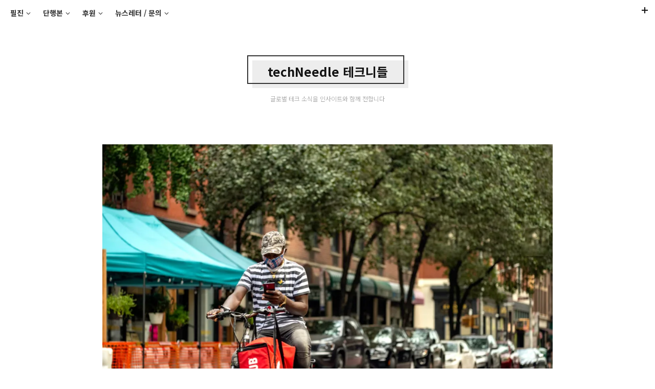

--- FILE ---
content_type: text/html; charset=utf-8
request_url: https://www.google.com/recaptcha/api2/aframe
body_size: 270
content:
<!DOCTYPE HTML><html><head><meta http-equiv="content-type" content="text/html; charset=UTF-8"></head><body><script nonce="TXGKqp-jHKRSpDEtgjjgqw">/** Anti-fraud and anti-abuse applications only. See google.com/recaptcha */ try{var clients={'sodar':'https://pagead2.googlesyndication.com/pagead/sodar?'};window.addEventListener("message",function(a){try{if(a.source===window.parent){var b=JSON.parse(a.data);var c=clients[b['id']];if(c){var d=document.createElement('img');d.src=c+b['params']+'&rc='+(localStorage.getItem("rc::a")?sessionStorage.getItem("rc::b"):"");window.document.body.appendChild(d);sessionStorage.setItem("rc::e",parseInt(sessionStorage.getItem("rc::e")||0)+1);localStorage.setItem("rc::h",'1769661286211');}}}catch(b){}});window.parent.postMessage("_grecaptcha_ready", "*");}catch(b){}</script></body></html>

--- FILE ---
content_type: text/css
request_url: https://techneedle.com/wp-content/themes/jgt-formapro/style.css?ver=6.5.4
body_size: 10935
content:
/*
Theme Name: Forma Pro
Theme URI: https://justgoodthemes.com/themes/forma-pro/
Author: Just Good Themes
Author URI: https://justgoodthemes.com/
Description: Bold WordPress theme for brave people.
Version: 2.0.0
License: GNU General Public License
License URI: http://www.gnu.org/licenses/gpl-2.0.html
Tags: one-column, right-sidebar, grid-layout, custom-background, custom-colors, custom-menu, custom-logo, editor-style, featured-images, footer-widgets, post-formats, theme-options, threaded-comments, translation-ready, blog, e-commerce, portfolio
Text Domain: forma-pro
*/

/**
 * Table of Contents
 * ----------------------------------------------------------------------------
 * 0. Icons
 * 1. Reset
 * 2. General
 * 3. Structure
 * 4. Site Header
 * 5. Content
 *   5.1 Posts and Pages
 *   5.2 Post Formats
 *   5.3 Grid Layout
 *   5.4 Comments
 *   5.5 Post/Paging Navigation
 * 6. Sidebar
 * 7. Site Footer
 * 8. Widgets
 * 9. Plugins
 * 10. Media Queries
*/

/**
 * 0. Icons
 * Font Awesome by Dave Gandy | http://fontawesome.io
 * ----------------------------------------------------------------------------
 */
@font-face {
	font-family: 'fontawesome';
	src:  url('fonts/fontawesome.eot?3kn7gs');
	src:  url('fonts/fontawesome.eot?3kn7gs#iefix') format('embedded-opentype'),
	  url('fonts/fontawesome.ttf?3kn7gs') format('truetype'),
	  url('fonts/fontawesome.woff?3kn7gs') format('woff'),
	  url('fonts/fontawesome.svg?3kn7gs#fontawesome') format('svg');
	font-weight: normal;
	font-style: normal;
}
[class^="fa-"],
[class*=" fa-"],
.primary-menu-header .menu-item-has-children > a:after,
.social-links-menu a:before,
.nav-inside:before {
	font-family: 'fontawesome' !important;
	speak: none;
	font-style: normal;
	font-weight: normal;
	font-variant: normal;
	text-transform: none;
	line-height: 1;
	-webkit-font-smoothing: antialiased;
	-moz-osx-font-smoothing: grayscale;
}
.fa-arrow-left-custom:before,
.nav-previous .nav-inside:before {
	content: "\e900";
}
.fa-arrow-right-custom:before,
.nav-next .nav-inside:before {
	content: "\e901";
}
.fa-bloglovin:before,
.social-links-menu a[href*="bloglovin.com"]:before {
	content: "\e902";
}
.fa-search:before {
	content: "\f002";
}
.fa-rss:before,
.social-links-menu a[href$="/feed/"]:before {
	content: "\f09e";
}
.fa-globe:before {
	content: "\f0ac";
}
.fa-envelope:before,
.social-links-menu a[href^="mailto:"]:before {
	content: "\f0e0";
}
.fa-angle-left:before {
	content: "\f104";
}
.fa-angle-right:before,
.primary-menu-header .sub-menu .menu-item-has-children > a:after {
	content: "\f105";
}
.fa-angle-up:before,
.dropdown-toggle.toggled--on .fa-angle-down:before {
	content: "\f106";
}
.fa-angle-down:before,
.primary-menu-header .menu-item-has-children > a:after {
	content: "\f107";
}
.fa-500px:before,
.social-links-menu a[href*="500px.com"]:before {
	content: "\f26e";
}
.fa-behance:before,
.social-links-menu a[href*="behance.net"]:before {
	content: "\f1b4";
}
.fa-codepen:before,
.social-links-menu a[href*="codepen.io"]:before {
	content: "\f1cb";
}
.fa-deviantart:before,
.social-links-menu a[href*="deviantart.com"]:before {
	content: "\f1bd";
}
.fa-dribbble:before,
.social-links-menu a[href*="dribbble.com"]:before {
	content: "\f17d";
}
.fa-dropbox:before,
.social-links-menu a[href*="dropbox.com"]:before {
	content: "\f16b";
}
.fa-etsy:before,
.social-links-menu a[href*="etsy.com"]:before {
	content: "\f2d7";
}
.fa-facebook-f:before,
.social-links-menu a[href*="facebook.com"]:before {
	content: "\f39e";
}
.fa-flickr:before,
.social-links-menu a[href*="flickr.com"]:before {
	content: "\f16e";
}
.fa-foursquare:before,
.social-links-menu a[href*="foursquare.com"]:before {
	content: "\f180";
}
.fa-github:before,
.social-links-menu a[href*="github.com"]:before {
	content: "\f09b";
}
.fa-gitlab:before,
.social-links-menu a[href*="gitlab.com"]:before {
	content: "\f296";
}
.fa-google-plus-g:before,
.social-links-menu a[href*="plus.google.com"]:before {
	content: "\f0d5";
}
.fa-houzz:before,
.social-links-menu a[href*="houzz.com"]:before {
	content: "\f27c";
}
.fa-instagram:before,
.social-links-menu a[href*="instagram.com"]:before {
	content: "\f16d";
}
.fa-linkedin-in:before,
.social-links-menu a[href*="linkedin.com"]:before {
	content: "\f0e1";
}
.fa-medium-m:before,
.social-links-menu a[href*="medium.com"]:before {
	content: "\f3c7";
}
.fa-mixcloud:before,
.social-links-menu a[href*="mixcloud.com"]:before {
	content: "\f289";
}
.fa-patreon:before,
.social-links-menu a[href*="patreon.com"]:before {
	content: "\f3d9";
}
.fa-pinterest:before,
.social-links-menu a[href*="pinterest.com"]:before {
	content: "\f0d2";
}
.fa-quora:before,
.social-links-menu a[href*="quora.com"]:before {
	content: "\f2c4";
}
.fa-reddit:before,
.social-links-menu a[href*="reddit.com"]:before {
	content: "\f1a1";
}
.fa-slideshare:before,
.social-links-menu a[href*="slideshare.net"]:before {
	content: "\f1e7";
}
.fa-soundcloud:before,
.social-links-menu a[href*="soundcloud.com"]:before {
	content: "\f1be";
}
.fa-spotify:before,
.social-links-menu a[href*="spotify.com"]:before {
	content: "\f1bc";
}
.fa-stack-overflow:before,
.social-links-menu a[href*="stackoverflow.com"]:before {
	content: "\f16c";
}
.fa-tumblr:before,
.social-links-menu a[href*="tumblr.com"]:before {
	content: "\f173";
}
.fa-twitter:before,
.social-links-menu a[href*="twitter.com"]:before {
	content: "\f099";
}
.fa-vimeo-v:before,
.social-links-menu a[href*="vimeo.com"]:before {
	content: "\f27d";
}
.fa-vk:before,
.social-links-menu a[href*="vk.com"]:before {
	content: "\f189";
}
.fa-wordpress:before,
.social-links-menu a[href*="wordpress.com"]:before {
	content: "\f19a";
}
.fa-xing:before,
.social-links-menu a[href*="xing.com"]:before {
	content: "\f168";
}
.fa-yelp:before,
.social-links-menu a[href*="yelp.com"]:before {
	content: "\f1e9";
}
.fa-youtube:before,
.social-links-menu a[href*="youtube.com"]:before {
	content: "\f167";
}

/**
 * 1. Reset
 * ----------------------------------------------------------------------------
 */
html {
	font-size: 100%;
	-ms-text-size-adjust: 100%;
	-webkit-text-size-adjust: 100%;
}

body {
	margin: 0;
}

article,
aside,
details,
figcaption,
figure,
footer,
header,
hgroup,
main,
nav,
section,
summary {
	display: block;
}

summary {
	display: list-item;
}

pre,
code,
kbd,
samp {
	font-family: monospace, monospace;
	font-size: 1em;
}

audio,
canvas,
video {
	display: inline-block;
}

audio:not([controls]) {
	display: none;
	height: 0;
}

[hidden],
template {
	display: none;
}

a {
	background-color: transparent;
	-webkit-text-decoration-skip: objects;
}

a:focus {
	outline: thin dotted;
}

a:active,
a:hover {
	outline: 0;
}

abbr[title] {
	border-bottom: none;
	text-decoration: underline;
	text-decoration: underline dotted;
}

b,
strong {
	font-weight: bold;
}

dfn {
	font-style: italic;
}

small {
	font-size: 80%;
}

sub,
sup {
	font-size: 75%;
	line-height: 0;
	position: relative;
	vertical-align: baseline;
}

sup {
	top: -0.5em;
}

sub {
	bottom: -0.25em;
}

img {
	border: 0;
	vertical-align: middle;
}

svg:not(:root) {
	overflow: hidden;
}

blockquote,
q {
	quotes: none;
}

blockquote:before,
blockquote:after,
q:before,
q:after {
	content: "";
	content: none;
}

form {
	margin: 0;
}

button,
input,
optgroup,
select,
textarea {
	font: inherit;
	margin: 0;
}

button,
input {
	overflow: visible;
}

button,
select {
	text-transform: none;
}

button,
html [type="button"],
[type="reset"],
[type="submit"] {
	-webkit-appearance: button;
	cursor: pointer;
}

button[disabled],
html input[disabled] {
	cursor: default;
}

button::-moz-focus-inner,
input::-moz-focus-inner {
	border: 0;
	padding: 0;
}

[type="checkbox"],
[type="radio"] {
	box-sizing: border-box;
	padding: 0;
}

[type="number"]::-webkit-inner-spin-button,
[type="number"]::-webkit-outer-spin-button {
	height: auto;
}

[type="text"],
[type="email"],
[type="url"],
[type="password"],
[type="search"],
textarea {
	-webkit-appearance: none;
}

[type="search"] {
	-webkit-appearance: textfield;
	outline-offset: -2px;
}

[type="search"]::-webkit-search-cancel-button,
[type="search"]::-webkit-search-decoration {
	-webkit-appearance: none;
}

::-webkit-file-upload-button {
	-webkit-appearance: button;
	font: inherit;
}

textarea {
	overflow: auto;
}

optgroup {
	font-weight: bold;
}

table {
	border-collapse: collapse;
	border-spacing: 0;
}

/**
 * 2. General
 * ----------------------------------------------------------------------------
 */
html,
button,
input,
select,
textarea {
	font-family: "Helvetica Neue",Helvetica,Arial,sans-serif;
}

body {
	background-color: #fff;
	color: #333;
	line-height: 1.75;
	overflow-x: hidden;
}

h1,
h2,
h3,
h4,
h5,
h6 {
	color: #111;
	font-weight: bold;
	line-height: 1.25;
	text-rendering: optimizeLegibility;
}

h1 {
	font-size: 36px;
	font-size: 2.25rem;
	margin: 0.83333em 0 0.5em;
}

h2 {
	font-size: 30px;
	font-size: 1.875rem;
	margin: 1em 0 0.6em;
}

h3 {
	font-size: 24px;
	font-size: 1.5rem;
	margin: 1.25em 0 0.75em;
}

h4 {
	font-size: 20px;
	font-size: 1.25rem;
	margin: 1.5em 0 0.9em;
}

h5 {
	font-size: 18px;
	font-size: 1.125rem;
	margin: 1.66667em 0 1em;
}

h6 {
	font-size: 16px;
	font-size: 1rem;
	margin: 1.875em 0 1.125em;
}

h1:first-child,
h2:first-child,
h3:first-child,
h4:first-child,
h5:first-child,
h6:first-child {
	margin-top: 0;
}

p {
	margin: 0 0 1.5em;
}

address {
	font-style: italic;
	margin: 0 0 1.5em;
}

mark,
ins {
	background-color: #f1f1f1;
	color: #111;
	padding: 0 3px;
	text-decoration: none;
}

pre {
	background-color: #f1f1f1;
	color: #111;
	font-size: 14px;
	font-size: 0.875rem;
	line-height: 1.5;
	margin: 0 0 1.71428em;
	overflow: auto;
	padding: 1.71428em;
	white-space: pre;
}

blockquote {
	border: 2px solid #333;
	color: #111;
	font-size: 24px;
	font-size: 1.5rem;
	font-weight: bold;
	line-height: 1.33333;
	margin: 1.25em 15px 1.875em 0;
	padding: 1.875em 30px 1.25em 45px;
	position: relative;
	text-align: center;
}

blockquote:before {
	background-color: currentColor;
	border-bottom: 2px solid currentColor;
	border-right: 2px solid currentColor;
	color: #00ffff;
	content: "";
	height: 100%;
	left: 15px;
	position: absolute;
	top: 15px;
	width: 100%;
	z-index: -1;
}

blockquote p {
	margin-bottom: 0.5em;
}

blockquote > :last-child {
	margin-bottom: 0;
}

blockquote small,
blockquote cite {
	display: block;
	font-family: "Courier New",Courier,"Lucida Sans Typewriter","Lucida Typewriter",monospace;
	font-size: 14px;
	font-size: 0.875rem;
	font-style: normal;
	font-weight: normal;
	margin-top: 0.75em;
}

.quote-container blockquote {
	border: 0;
	margin: 0 0 1em;
	padding: 0;
}

.widget blockquote {
	border: 0;
	color: #fff;
	font-size: 16px;
	font-size: 1rem;
	line-height: 1.5;
	margin: 0 0 1.5em;
	padding: 0;
	text-align: left;
}

.quote-container blockquote:before,
.widget blockquote:before {
	display: none;
}

dl,
dd {
	margin: 0 0 1.5em;
}

dt {
	font-weight: bold;
}

ul,
ol {
	margin: 0 0 1.5em;
	padding: 0 0 0 24px;
}

ul {
	list-style: disc;
}

ol {
	list-style: decimal;
}

li > ul,
li > ol {
	margin-bottom: 0;
}

table {
	border-bottom: 1px solid #f1f1f1;
	line-height: 1.5;
	margin: 0 0 1.5em;
	text-align: left;
	width: 100%;
}

caption {
	color: #999;
	font-family: "Courier New",Courier,"Lucida Sans Typewriter","Lucida Typewriter",monospace;
	font-size: 12px;
	font-size: 0.75rem;
	font-style: normal;
	font-weight: normal;
	line-height: 1.5;
	margin-bottom: 1em;
	text-align: center;
}

th,
td {
	border-top: 1px solid #f1f1f1;
	padding: 8px 10px;
}

th {
	color: #111;
	font-weight: bold;
}

hr {
	background-color: #f1f1f1;
	border: 0;
	height: 1px;
	margin: 1.875em 0;
	position: relative;
}

/* Links */
a {
	border-bottom: 1px solid #00ffff;
	color: #333;
	text-decoration: none;
	-webkit-transition: border .3s, color .3s;
	transition: border .3s, color .3s;
}

a:hover {
	border-color: currentColor;
}

a[href$=".jpg"],
a[href$=".jpeg"],
a[href$=".png"],
a[href$=".gif"],
a[href$=".bmp"],
a[href*="attachment"],
a[rel*="attachment"],
.wp-caption > a,
.mejs-volume-slider,
.mejs-horizontal-volume-slider,
.wp-playlist-caption,
.custom-logo-link,
.author-links a,
.jgt-social-links a {
	border: 0;
}

.entry-title a,
.share-links a,
.primary-menu-header a,
.social-links-menu a {
	border: 0;
	color: inherit;
}

.author-title a,
.comments-title a {
	color: inherit;
}

blockquote a,
.entry-meta a,
.entry-footer a,
.comment-author .url,
.comment-meta a,
#cancel-comment-reply-link,
.logged-in-as a,
.site-info a {
	border-color: transparent;
	color: inherit;
}

.content-sidebar .widget a,
.content-sidebar .jgt-social-links a:hover {
	color: #fff;
}

.navigation a,
.page-links a,
.widget_archive a,
.widget_categories a,
.widget_pages a,
.widget_meta a,
.widget_recent_entries a,
.widget_recent_comments a,
.widget_rss a,
.widget_nav_menu a {
	border-color: transparent;
}

.primary-menu-header .menu-item:hover > a,
.primary-menu-header .current-menu-item > a,
.primary-menu-header .current-menu-ancestor > a,
.author-links a:hover,
.share-links a:hover,
.social-links-menu a:hover,
.content-sidebar .jgt-social-links a,
.jgt-social-links a:hover {
	color: #999;
}

.content-sidebar .current-menu-item > a,
.content-sidebar .current-menu-ancestor > a,
.entry-meta a:hover,
.entry-footer a:hover,
.comment-author .url:hover,
.comment-meta a:hover,
.navigation a:hover,
.page-links a:hover,
#cancel-comment-reply-link:hover,
.logged-in-as a:hover,
.widget_archive a:hover,
.widget_categories a:hover,
.widget_pages a:hover,
.widget_meta a:hover,
.widget_recent_entries a:hover,
.widget_recent_comments a:hover,
.widget_rss a:hover,
.widget_nav_menu a:hover,
.site-info a:hover {
	border-color: #00ffff;
}

/* Form fields */
form p {
	margin-bottom: 1.25em;
}

label {
	color: #111;
	display: block;
	font-size: 14px;
	font-size: 0.875rem;
	font-weight: bold;
	margin-bottom: 3px;
}

[type="checkbox"] + label,
[type="checkbox"] + span[class*="label"] {
	display: inline-block;
	margin-left: 10px;
}

button,
input,
select,
textarea {
	box-sizing: border-box;
	border: 2px solid currentColor;
	border-radius: 0;
	color: #333;
	display: inline-block;
	font-size: 16px;
	font-size: 1rem;
	font-weight: normal;
	line-height: 1.5;
	max-width: 100%;
	padding: 8px 10px;
	vertical-align: baseline;
}

input[type="text"]:focus,
input[type="email"]:focus,
input[type="url"]:focus,
input[type="password"]:focus,
input[type="search"]:focus,
textarea:focus {
	outline: 0;
}

button,
input[type="submit"],
input[type="button"],
input[type="reset"] {
	background-color: #00ffff;
	border: 0;
	color: #111;
	font-size: 14px;
	font-size: 0.875rem;
	font-weight: bold;
	height: 40px;
	padding: 5px 30px;
	-webkit-transition: .3s;
	transition: .3s;
}

button:hover,
button:focus,
button:active,
input[type="submit"]:hover,
input[type="submit"]:focus,
input[type="submit"]:active,
input[type="button"]:hover,
input[type="button"]:focus,
input[type="button"]:active,
input[type="reset"]:hover,
input[type="reset"]:focus,
input[type="reset"]:active {
	background-color: #111;
	color: #00ffff;
	outline: 0;
}

.post-password-form input[type="password"] {
	display: block;
	margin-bottom: 1.25em;
	margin-top: 3px;
	width: 100%;
}

.comment-form label,
.widget label {
	color: #999;
}

.comment-form input[type="text"],
.comment-form input[type="email"],
.comment-form input[type="url"],
.comment-form textarea {
	border: 0;
	display: block;
	width: 100%;
}

.comment-form .submit {
	border: 2px solid #00ffff;
}

.widget input[type="text"],
.widget input[type="email"],
.widget input[type="url"],
.widget input[type="password"],
.widget input[type="search"],
.widget select,
.widget textarea {
	display: block;
	padding: 6px 10px;
	width: 100%;
}

.widget button,
.widget input[type="submit"],
.widget input[type="button"],
.widget input[type="reset"] {
	font-size: 12px;
	height: 36px;
	padding-left: 15px;
	padding-right: 15px;
}

.content-sidebar input[type="text"],
.content-sidebar input[type="email"],
.content-sidebar input[type="url"],
.content-sidebar input[type="password"],
.content-sidebar input[type="search"],
.content-sidebar select,
.content-sidebar textarea {
	border: 0;
}

.content-sidebar button,
.content-sidebar input[type="submit"],
.content-sidebar input[type="button"],
.content-sidebar input[type="reset"] {
	border: 2px solid #00ffff;
}

.search-field {
	margin-bottom: 1.25em;
	width: 100%;
}

.site-search .search-field {
	background-color: transparent;
	border-color: #333;
	border-width: 0 0 2px 0;
	color: #fff;
	font-size: 30px;
	font-size: 1.875rem;
	font-weight: bold;
	margin-bottom: 0.5em;
	padding: 15px 0;
}

/* Placeholder text color */
::-webkit-input-placeholder {
	color: #999;
}

:-moz-placeholder {
	color: #999;
}

::-moz-placeholder {
	color: #999;
	opacity: 1;
}

:-ms-input-placeholder {
	color: #999;
}

.site-search ::-webkit-input-placeholder {
	color: #fff;
}

.site-search :-moz-placeholder {
	color: #fff;
}

.site-search ::-moz-placeholder {
	color: #fff;
	opacity: 1;
}

.site-search :-ms-input-placeholder {
	color: #fff;
}

/* Videos, audios and embeds */
embed,
iframe,
object,
video {
	max-width: 100%;
}

.entry-content .fluid-width-video-wrapper,
.entry-content .mejs-container {
	margin: 0 0 1.5em;
}

.entry-content .wp-playlist,
.entry-content .wp-playlist-item {
	border-color: #f1f1f1;
}

/* Images */
img {
	height: auto;
	max-width: 100%;
}

figure {
	margin: 0 0 1.5em;
}

/* Captions */
.wp-caption {
	margin-bottom: 1.5em;
	max-width: 100%;
	position: relative;
}

.wp-caption img[class*="wp-image-"] {
	display: block;
	margin: 0;
}

.wp-caption-text,
.entry-attachment .entry-caption {
	color: #999;
	font-family: "Courier New",Courier,"Lucida Sans Typewriter","Lucida Typewriter",monospace;
	font-size: 12px;
	font-size: 0.75rem;
	font-style: normal;
	font-weight: normal;
	line-height: 1.5;
	margin-bottom: 1em;
	padding-top: 1em;
	text-align: center;
}

/* Alignments */
.wp-caption.alignleft,
img.alignleft,
.widget_jgt_image .align-left {
	float: left;
	margin: 0.375em 30px 0.75em 0;
}

.wp-caption.alignright,
img.alignright,
.widget_jgt_image .align-right {
	float: right;
	margin: 0.375em 0 0.75em 30px;
}

.aligncenter {
	clear: both;
	display: block;
	margin: 0 auto 1.5em;
}

.widget_jgt_image .align-center {
	clear: both;
	margin: 0 auto 1.5em;
	text-align: center;
}

/* Galleries */
.gallery {
	margin: 0 -5px 1.5em;
}

.gallery-item {
	box-sizing: border-box;
	display: inline-block;
	padding: 5px;
	text-align: center;
	vertical-align: top;
	width: 100%;
}

.gallery-columns-2 .gallery-item {
	max-width: 50%;
}

.gallery-columns-3 .gallery-item {
	max-width: 33.33%;
}

.gallery-columns-4 .gallery-item {
	max-width: 25%;
}

.gallery-columns-5 .gallery-item {
	max-width: 20%;
}

.gallery-columns-6 .gallery-item {
	max-width: 16.66%;
}

.gallery-columns-7 .gallery-item {
	max-width: 14.28%;
}

.gallery-columns-8 .gallery-item {
	max-width: 12.5%;
}

.gallery-columns-9 .gallery-item {
	max-width: 11.11%;
}

.gallery-columns-6 .gallery-caption,
.gallery-columns-7 .gallery-caption,
.gallery-columns-8 .gallery-caption,
.gallery-columns-9 .gallery-caption {
	display: none;
}

/* Avatars */
.avatar-container {
	height: 80px;
	position: relative;
	width: 80px;
	z-index: 1;
}

.avatar-container:before {
	background-color: #00ffff;
	content: "";
	height: 100%;
	left: 8px;
	position: absolute;
	top: 8px;
	width: 100%;
	z-index: -1;
}

.no-avatars .avatar-container {
	display: none;
}

/* Buttons */
a.button,
a.forma-button,
.more-link {
	background-color: transparent;
	border: 2px solid #333;
	color: #111;
	display: inline-block;
	font-size: 14px;
	font-size: 0.875rem;
	font-weight: bold;
	line-height: 1.5;
	padding: 8px 30px;
	position: relative;
}

a.button:before,
a.forma-button:before,
.more-link:before {
	background-color: currentColor;
	border: 2px solid currentColor;
	color: #00ffff;
	content: "";
	height: 100%;
	left: 5px;
	position: absolute;
	top: 5px;
	-webkit-transition: .3s;
	transition: .3s;
	width: 100%;
	z-index: -1;
}

a.button:hover:before,
a.button:focus:before,
a.forma-button:hover:before,
a.forma-button:focus:before,
.more-link:hover:before,
.more-link:focus:before {
	left: -2px;
	top: -2px;
}

/* Intro text */
.intro {
	color: #111;
	font-size: 20px;
	font-size: 1.25rem;
	line-height: 1.5;
	margin-bottom: 1.2em;
}

/* Text meant only for screen readers */
.screen-reader-text,
.widget_mc4wp_form_widget label {
	border: 0 none;
	clip: rect(1px, 1px, 1px, 1px);
	height: 1px;
	overflow: hidden;
	padding: 0;
	position: absolute !important;
	width: 1px;
}

/* Grid */
.grid-layout .post-wrapper,
.related-columns,
.footer-columns {
	margin-left: -30px;
}

.grid-layout .hentry,
.related-item,
.footer-columns .widget-area {
	box-sizing: border-box;
	float: left;
	padding-left: 30px;
}

.footer-columns .widget-area:nth-child(1):nth-last-child(1) {
	width: 100%;
}

.grid-layout .hentry,
.footer-columns .widget-area:nth-child(1):nth-last-child(2),
.footer-columns .widget-area:nth-child(2):nth-last-child(1) {
	width: 50%;
}

.related-item,
.footer-columns .widget-area:nth-child(1):nth-last-child(3),
.footer-columns .widget-area:nth-child(2):nth-last-child(2),
.footer-columns .widget-area:nth-child(3):nth-last-child(1) {
	width: 33.333%
}

/* Clearing floats */
.inner:after,
.post-wrapper:after,
.post-inside:after,
.entry-content:after,
.nav-links:after,
.related-columns:after,
.footer-columns:after,
.widget_archive li:after,
.widget_categories li:after,
.widget_jgt_image:after {
	clear: both;
}

.inner:before,
.inner:after,
.post-wrapper:before,
.post-wrapper:after,
.post-inside:before,
.post-inside:after,
.entry-content:before,
.entry-content:after,
.nav-links:before,
.nav-links:after,
.related-columns:before,
.related-columns:after,
.footer-columns:before,
.footer-columns:after,
.widget_archive li:before,
.widget_archive li:after,
.widget_categories li:before,
.widget_categories li:after,
.widget_jgt_image:before,
.widget_jgt_image:after {
	content: "";
	display: table;
}

/* Custom icons */
.icon-plus {
	height: 24px;
	position: absolute;
	left: 50%;
	margin-left: -12px;
	margin-top: -12px;
	top: 50%;
	width: 24px;
}

.icon-plus:before,
.icon-plus:after {
	background-color: #111;
	content: "";
	left: 50%;
	position: absolute;
	top: 50%;
}

.icon-plus:before {
	height: 2px;
	margin-left: -6px;
	margin-top: -1px;
	width: 12px;
}

.icon-plus:after {
	height: 12px;
	margin-left: -1px;
	margin-top: -6px;
	width: 2px;
}

#hide-sidebar .icon-plus,
#hide-search .icon-plus {
	-webkit-transform: rotate(45deg);
	transform: rotate(45deg);
}

/* Slick Carousel */
.slick-slider{position:relative;display:block;box-sizing:border-box;-webkit-user-select:none;-moz-user-select:none;-ms-user-select:none;user-select:none;-webkit-touch-callout:none;-khtml-user-select:none;-ms-touch-action:pan-y;touch-action:pan-y;-webkit-tap-highlight-color:transparent}
.slick-list{position:relative;display:block;overflow:hidden;margin:0;padding:0}
.slick-list:focus,.slick-slide:focus{outline:none}
.slick-list.dragging{cursor:pointer;cursor:hand}
.slick-slider .slick-track,.slick-slider .slick-list{-webkit-transform:translate3d(0, 0, 0);-moz-transform:translate3d(0, 0, 0);-ms-transform:translate3d(0, 0, 0);-o-transform:translate3d(0, 0, 0);transform:translate3d(0, 0, 0)}
.slick-track{position:relative;top:0;left:0;display:block}
.slick-track:before,.slick-track:after{display:table;content:''}
.slick-track:after{clear:both}
.slick-loading .slick-track{visibility:hidden}
.slick-slide{display:none;float:left;height:100%;min-height:1px}
[dir='rtl'] .slick-slide{float:right}
.slick-slide img{display:block}
.slick-slide.slick-loading img{display:none}
.slick-slide.dragging img{pointer-events:none}
.slick-initialized .slick-slide{display:block}
.slick-loading .slick-slide{visibility:hidden}
.slick-vertical .slick-slide{display:block;height:auto;border:1px solid transparent}
.slick-arrow.slick-hidden{display:none}

.slider-caption {
	background-color: rgba(255,255,255,0.9);
	color: #999;
	font-family: "Courier New",Courier,"Lucida Sans Typewriter","Lucida Typewriter",monospace;
	font-size: 12px;
	font-size: 0.75rem;
	line-height: 1.5;
	left: 15px;
	max-width: 300px;
	padding: 1em;
	position: absolute;
	text-align: left;
	top: 15px;
}

.slick-slider .slick-arrow {
	background-color: #fff;
	border: 2px solid #333;
	bottom: 15px;
	color: #111;
	font-size: 21px;
	letter-spacing: normal;
	line-height: 2.4;
	height: 50px;
	padding: 0;
	position: absolute;
	width: 56px;
	z-index: 1;
}

.slick-next {
	right: 15px;
}

.slick-prev {
	right: 69px;
}

.grid-layout .slider-caption {
	left: 0;
	top: 0;
}

.grid-layout .slick-next {
	bottom: -2px;
	right: -2px;
}

.grid-layout .slick-prev {
	bottom: -2px;
	right: 52px;
}

/**
 * 3. Structure
 * ----------------------------------------------------------------------------
 */
.site-branding,
.site-content,
.site-footer {
	padding-left: 6%;
	padding-right: 6%;
}

.inner {
	margin-left: auto;
	margin-right: auto;
	max-width: 960px;
}

.site-content {
	padding-bottom: 2.5em;
}

.site-branding .inner,
.entry-header,
.entry-content,
.entry-footer,
.author-box,
.page-header,
.page-content,
.post-navigation .nav-links,
.comments-area,
.wp-caption-text {
	margin-left: auto;
	margin-right: auto;
	max-width: 740px;
}

/**
 * 4. Site Header
 * ----------------------------------------------------------------------------
 */
.site-header {
	position: relative;
}

.fixed-nav .site-header {
	padding-top: 42px;
}

#site-navigation {
	display: none;
	padding: 0 10px;
}

.fixed-nav #site-navigation {
	box-sizing: border-box;
	position: fixed;
	top: 0;
	width: 100%;
	z-index: 996;
}

.fixed-nav.admin-bar #site-navigation {
	top: 32px;
}

.show-sidebar + #site-navigation,
.show-search + #site-navigation {
	padding-right: 50px;
}

.primary-menu-header {
	list-style: none;
	margin: 0;
	padding: 0;
}

.primary-menu-header .menu-item {
	color: #333;
	display: inline-block;
	padding: 0.625em 10px;
	position: relative;
}

.primary-menu-header a {
	display: inline-block;
	font-size: 14px;
	font-size: 0.875rem;
	font-weight: bold;
	line-height: 1.5;
}

.primary-menu-header .menu-item-has-children > a {
	padding-right: 14px;
	position: relative;
}

.primary-menu-header .menu-item-has-children > a:after {
	position: absolute;
	right: 0;
	top: 50%;
	-webkit-transform: translateY(-50%);
	transform: translateY(-50%);
}

.primary-menu-header .sub-menu {
	background-color: #111;
	font-weight: normal;
	left: -5px;
	list-style: none;
	margin: 5px 0 0;
	opacity: 0;
	padding: 0.75em 0;
	position: absolute;
	text-align: left;
	top: 100%;
	-webkit-transition: margin .3s, opacity .2s, visibility 0s .2s;
	transition: margin .3s, opacity .2s, visibility 0s .2s;
	visibility: hidden;
	width: 180px;
	z-index: 99;
}

.primary-menu-header .sub-menu .sub-menu {
	left: 100%;
	top: -0.75em;
}

.primary-menu-header .menu-item:hover > .sub-menu {
	margin: 0;
	opacity: 1;
	-webkit-transition: margin .3s, opacity .2s;
	transition: margin .3s, opacity .2s;
	visibility: visible;
}

.primary-menu-header .sub-menu .menu-item {
	color: #fff;
	display: block;
	padding: 0.45em 15px;
}

.primary-menu-header .sub-menu a {
	display: block;
}

.site-branding {
	padding-bottom: 5em;
	padding-top: 3.75em;
	text-align: center;
}

.site-title {
	font-family: "Helvetica Neue",Helvetica,Arial,sans-serif;
	font-size: 24px;
	font-size: 1.5rem;
	font-weight: bold;
	line-height: 1;
	margin: 0 8px 0 0;
	position: relative;
	z-index: 1;
}

.site-title a {
	border: 2px solid #333;
	color: #111;
	display: inline-block;
	padding: 18px 30px 10px 38px;
	position: relative;
	-webkit-transition: padding .3s;
	transition: padding .3s;
}

.site-title a:before {
	background-color: currentColor;
	border-bottom: 2px solid currentColor;
	border-right: 2px solid currentColor;
	color: #00ffff;
	content: "";
	height: 100%;
	left: 8px;
	position: absolute;
	top: 8px;
	-webkit-transition: .3s;
	transition: .3s;
	width: 100%;
	z-index: -1;
}

.site-title a:hover {
	padding: 14px 34px;
}

.site-title a:hover:before {
	left: 0;
	top: 0;
}

.site-description {
	color: #999;
	font-family: "Courier New",Courier,"Lucida Sans Typewriter","Lucida Typewriter",monospace;
	font-size: 12px;
	font-size: 0.75rem;
	line-height: 1.5;
	margin-bottom: 0;
	margin-top: 20px;
}

.custom-logo-link + .site-title,
.custom-logo-link + .screen-reader-text + .site-description {
	margin-top: 10px;
}

/**
 * 5. Content
 * 5.1 Posts and Pages
 * ----------------------------------------------------------------------------
 */
.sticky {}

.hentry {
	margin-bottom: 1.875em;
}

.page-content {
	margin-bottom: 3.75em;
}

.entry-header {
	margin-top: 3.6em;
	margin-bottom: 1.875em;
	text-align: center;
}

.entry-title {
	font-size: 36px;
	font-size: 2.25rem;
	margin-bottom: 0.33333em;
	margin-top: 0;
}

.entry-meta,
.entry-footer {
	color: #999;
	font-family: "Courier New",Courier,"Lucida Sans Typewriter","Lucida Typewriter",monospace;
	font-size: 14px;
	font-size: 0.875rem;
	line-height: 1.5;
}

.entry-footer {
	margin-bottom: 2.14285em;
	text-align: center;
}

.single .entry-footer {
	margin-top: 1.28571em;
}

.updated:not(.published) {
	display: none;
}

.meta-before {
	color: #333;
}

.entry-meta > span:not(:first-child):before,
.cat-links + .tag-links:before {
	content: "\00a0\002f\00a0";
}

.share-links {
	color: #333;
	margin-bottom: 1.28571em;
}

.share-links a {
	display: inline-block;
	font-size: 14px;
	line-height: 1.5;
	margin-right: 5px;
	padding: 3px 5px;
}

.entry-content > :last-child {
	margin-bottom: 1.875em;
}

.read-more {
	clear: both;
	display: block;
	margin-top: 1.875em;
	text-align: center;
}

/* Featured post, video, gallery */
.post-thumbnail,
.post-gallery,
.post-video {
	margin-bottom: 1.875em;
	text-align: center;
}

a.post-thumbnail {
	border: 0;
	display: block;
	position: relative;
}

a.post-thumbnail:before {
	color: #111;
	content: "...";
	font-family: "Helvetica Neue",Helvetica,Arial,sans-serif;
	font-size: 48px;
	left: 50%;
	letter-spacing: -0.2em;
	line-height: 1;
	margin-left: 10px;
	opacity: 0;
	position: absolute;
	top: 50%;
	-webkit-transform: translate(-50%, -50%);
	transform: translate(-50%, -50%);
	-webkit-transition: .3s ease-out;
	transition: .3s ease-out;
	visibility: hidden;
	z-index: 1;
}

a.post-thumbnail:hover:before {
	letter-spacing: 0.2em;
	opacity: 1;
	visibility: visible;
}

a.post-thumbnail .wp-post-image {
	-webkit-transition: opacity .3s ease-out;
	transition: opacity .3s ease-out;
}

a.post-thumbnail:hover .wp-post-image {
	opacity: .3;
}

.post-gallery {
	opacity: 0;
	position: relative;
	-webkit-transition: opacity .3s;
	transition: opacity .3s;
}

.post-gallery.slick-initialized {
	opacity: 1;
}

.post-gallery .post-gallery-item {
	display: none;
}

.post-gallery .post-gallery-item:first-child,
.post-gallery.slick-initialized .post-gallery-item {
	display: block;
}

/* Author box */
.single .author-box {
	margin-bottom: 1.875em;
	margin-top: 2.8125em;
}

.author-info {
	border: 2px solid #333;
	padding: 1.875em;
	position: relative;
}

.author-info .avatar-container {
	left: 30px;
	position: absolute;
	top: 30px;
}

.author-details {
	min-height: 90px;
	padding-left: 110px;
}

.no-avatars .author-details {
	padding-left: 0;
}

.author-title {
	font-size: 18px;
	font-size: 1.125rem;
	margin: 0;
}

.author-description {
	font-size: 14px;
	font-size: 0.875rem;
	margin-bottom: 0;
	margin-top: 0.625em;
}

.author-links {
	margin-top: 0.625em;
}

.author-links a {
	display: inline-block;
	font-size: 14px;
	line-height: 1.5;
	margin-right: 5px;
	padding: 3px 5px;
}

/* Related posts */
.related-posts,
.related-item {
	margin-bottom: 1.875em;
}

.related-posts-title {
	font-size: 20px;
	font-size: 1.25rem;
	margin: 0 0 1.5em;
	text-align: center;
}

.related-link {
	border: 2px solid #333;
	display: block;
	-webkit-transition: .3s;
	transition: .3s;
}

.related-link.has-thumb {
	padding-top: 66%;
	position: relative;
}

.related-posts .related-thumb {
	background-position: center center;
	background-repeat: no-repeat;
	background-size: cover;
	border-bottom: 2px solid #333;
	padding-top: 66%;
	position: absolute;
	right: 0;
	top: 0;
	-webkit-transition: .3s;
	transition: .3s;
	width: 100%;
}

.related-title {
	font-size: 16px;
	font-size: 1rem;
	margin: 0 0 0.5em;
	padding: 6% 6% 0;
	-webkit-transition: .3s;
	transition: .3s;
}

.related-date {
	display: block;
	color: #999;
	font-family: "Courier New",Courier,"Lucida Sans Typewriter","Lucida Typewriter",monospace;
	font-size: 12px;
	font-size: 0.75em;
	line-height: 1.5;
	padding: 0 6% 6%;
}

.related-link:hover {
	background-color: #111;
	border-color: #111;
	color: #fff
}

.related-link:hover .related-title {
	color: #fff;
}

.related-link:hover .related-thumb {
	border-color: #111;
}

/* Archives, search results */
.page-header {
	margin-bottom: 3.75em;
}

.page-title {
	color: #999;
	font-size: 20px;
	font-size: 1.25rem;
	margin: 0 0 1.5em;
	text-align: center;
}

.page-title .highlight {
	color: #333;
}

.page-description {
	color: #999;
	font-size: 14px;
	font-size: 0.875rem;
	line-height: 1.5;
	text-align: center;
}

/* 404, no results */
.not-found .page-header {
	margin-bottom: 2.5em;
}

.not-found .page-title {
	color: #111;
	font-size: 40px;
	font-size: 2.5rem;
	margin: 0;
}

.not-found .page-content {
	font-size: 18px;
	font-size: 1.125rem;
}

/* Featured posts */
.featured-posts {
	margin: 0 auto 3.75em;
	max-width: 1180px;
}

.slider-loading {
	background-color: #fff;
	background-image: url(images/ajax-loader.gif);
	background-position: center center;
	background-repeat: no-repeat;
	height: 630px;
}

.featured-slider {
	display: none;
}

.featured-slider .slick-slide {
	height: 630px;
	position: relative;
}

.featured-slider .slide-inner {
	border: 2px solid #333;
	bottom: 0;
	left: 0;
	position: absolute;
	right: 0;
	top: 0;
}

.featured-slider .slide-bg {
	background-position: center center;
	background-repeat: no-repeat;
	background-size: cover;
	height: 100%;
	left: 0;
	position: absolute;
	top: 0;
	width: 100%;
}

.featured-slider .slide-overlay {
	background-color: #fff;
	border: 2px solid #333;
	bottom: 0;
	box-sizing: border-box;
	left: 3%;
	margin-bottom: 3%;
	padding: 2.5em 24px;
	position: absolute;
	width: 590px;
}

#featured-slider .entry-title {
	font-size: 40px;
	font-size: 2.5rem;
}

.featured-slider .slick-arrow {
	top: -50px;
}

.featured-slider .featured-prev {
	left: -2px;
}

.featured-slider .featured-next {
	left: 52px;
}

/**
 * 5.2 Post Formats
 * ----------------------------------------------------------------------------
 */
.format-link .entry-title {
	background-color: #00ffff;
	font-size: 30px;
	font-size: 1.875rem;
	margin-bottom: 0.4em;
	padding: 1em;
}

.entry-title .fa-arrow-right-custom {
	display: inline-block;
	font-size: 21px;
}

.format-quote .quote-container {
	border: 2px solid #333;
	margin-right: 15px;
	margin-bottom: 2.8125em;
	padding: 2.8125em 30px 1.5em 45px;
	position: relative;
}

.quote-container:before {
	background-color: currentColor;
	border-bottom: 2px solid currentColor;
	border-right: 2px solid currentColor;
	color: #00ffff;
	content: "";
	height: 100%;
	left: 15px;
	position: absolute;
	top: 15px;
	width: 100%;
	z-index: -1;
}

.quote-link {
	border: 0;
	display: block;
	height: 30px;
	margin: 0 auto;
	width: 30px;
}

.quote-link:focus {
	outline: 0;
}

.quote-link-icon {
	color: #111;
	display: block;
	font: bold 44px/1 "Helvetica Neue",Helvetica,Arial,sans-serif;
	height: 30px;
	text-align: center;
	width: 30px;
}

/**
 * 5.3 Grid Layout
 * ----------------------------------------------------------------------------
 */
.grid-layout .featured-posts,
.grid-layout .post-wrapper,
.grid-layout .hentry {
	margin-bottom: 30px;
}

.grid-layout .post-inside {
	border: 2px solid #333;
	opacity: 0;
	padding-bottom: 0.625em;
	-webkit-transition: opacity .3s ease-in-out;
	transition: opacity .3s ease-in-out;
}

.grid-layout .post-inside.is--visible {
	opacity: 1;
}

.grid-layout .entry-header,
.grid-layout .entry-content,
.grid-layout .entry-footer,
.grid-layout .format-link .entry-meta {
	padding-left: 30px;
	padding-right: 30px;
}

.grid-layout .format-link .entry-header,
.grid-layout .format-quote .entry-content {
	padding: 0;
}

.grid-layout .post-thumbnail,
.grid-layout .post-gallery,
.grid-layout .post-video {
	border-bottom: 2px solid #333;
	margin-bottom: 0;
}

.grid-layout .entry-header {
	margin-bottom: 1.5em;
	padding-top: 1.875em;
}

.grid-layout .entry-title {
	font-size: 24px;
	font-size: 1.5rem;
}

.grid-layout .hentry .entry-meta,
.grid-layout .entry-footer {
	font-size: 12px;
	font-size: 0.75rem;
}

.grid-layout .format-link .post-inside {
	border-color: #00ffff;
}

.grid-layout .format-quote .post-inside {
	border: 0;
	padding-bottom: 0;
}

.grid-layout .quote-container {
	margin-bottom: 15px;
}

/**
 * 5.4 Comments
 * ----------------------------------------------------------------------------
 */
.comments-area {
	margin-bottom: 3.75em;
}

.comments-title {
	font-size: 20px;
	font-size: 1.25rem;
	margin: 0 0 1.5em;
	text-align: center;
}

.comment-list {
	font-size: 14px;
	font-size: 0.875rem;
	list-style: none;
	margin-bottom: 2.75em;
	padding-left: 0;
}

.comment-list .children {
	list-style: none;
	padding-left: 45px;
}

.depth-3 .children {
	padding-left: 0;
}

.comment-body {
	margin-bottom: 2.5em;
	padding-left: 90px;
	position: relative;
}

.no-avatars .comment-body,
.pingback .comment-body {
	padding-left: 0;
}

.comment-author .avatar-container {
	height: 60px;
	left: 0;
	position: absolute;
	top: 0;
	width: 60px;
}

.comment-author .avatar-container:before {
	left: 6px;
	top: 6px;
}

.comment-author {
	font-size: 16px;
	font-size: 1rem;
	line-height: 1.2;
	margin-bottom: 0.5em;
}

.comment-author .fn {
	color: #111;
	display: inline-block;
	vertical-align: middle;
}

.bypostauthor .author-badge {
	background-color: #00ffff;
	color: #111;
	display: inline-block;
	font-size: 10px;
	letter-spacing: 0.1em;
	line-height: 1.5;
	margin-left: 5px;
	padding: 1px 5px;
	text-transform: uppercase;
	vertical-align: middle;
}

.comment-awaiting-moderation {
	color: #999;
	font-style: italic;
	margin-bottom: 0.75em;
}

.comment-meta {
	color: #999;
	font-family: "Courier New",Courier,"Lucida Sans Typewriter","Lucida Typewriter",monospace;
	font-size: 12px;
	font-size: 0.75rem;
	line-height: 1.5;
}

.comment-meta .comment-reply-link {
	color: #333;
}

.comment-content > :last-child {
	margin-bottom: 1em;
}

.comment-respond {
	background-color: #111;
	font-size: 16px;
	font-size: 1rem;
	padding: 1.875em 30px;
}

.comment .comment-respond {
	margin-bottom: 2.5em;
}

.comment-reply-title {
	color: #fff;
	font-size: 20px;
	font-size: 1.25rem;
	margin: 0 0 1.2em;
	text-align: center;
}

.comment-reply-title small {
	font-size: inherit;
}

.comment .comment-reply-title small:before {
	content: "\002f\00a0";
}

.logged-in-as,
.no-comments {
	color: #999;
	text-align: center;
}

.comment-form-author,
.comment-form-email {
	float: left;
	width: 49%;
}

.comment-form-author {
	margin-right: 2%;
}

.comment-form-url {
	clear: left;
}

.comment-form .optional {
	font-weight: normal;
}

.comment-form .form-submit {
	margin-bottom: 1.875em;
	margin-top: 2.5em;
}

/**
 * 5.5 Post/Paging Navigation
 * ----------------------------------------------------------------------------
 */
.navigation {
	margin-bottom: 3.75em;
}

.nav-links,
.page-links {
	font-size: 14px;
	font-size: 0.875rem;
	font-weight: bold;
	line-height: 1.5;
}

.page-links {
	clear: both;
}

.nav-previous,
.nav-next {
	width: 50%;
}

.nav-previous {
	float: left;
}

.nav-next {
	float: right;
	text-align: right;
}

.page-numbers {
	display: inline-block;
	margin: 0 10px 10px;
	padding: 0 2px;
}

.page-links > .page-link,
.page-links a {
	padding: 0 2px;
	margin: 0 3px 5px;
}

.pagination .nav-links {
	padding: 0 120px;
	position: relative;
	text-align: center;
}

.pagination .current,
.page-links > .page-link {
	color: #999;
}

.pagination .prev,
.pagination .next {
	margin: 0;
	padding: 0;
	position: absolute;
	top: 0;
}

.pagination .prev {
	left: 0;
}

.pagination .next {
	right: 0;
}

.post-navigation .nav-previous,
.post-navigation .nav-next {
	float: none;
	letter-spacing: normal;
	position: relative;
	text-transform: none;
	width: 100%;
}

.post-navigation .nav-previous {
	border-bottom: 2px solid #333;
	padding-bottom: 2.5em;
	margin-bottom: 2.5em;
	text-align: left;
}

.post-navigation .nav-previous:last-child {
	border: 0;
	margin-bottom: 0;
	padding-bottom: 0;
}

.post-navigation .nav-next {
	text-align: right;
}

.post-navigation .nav-inside {
	border: 0;
	display: block;
	position: relative;
}

.nav-previous .nav-inside {
	padding-right: 120px;
}

.nav-next .nav-inside {
	padding-left: 120px;
}

.post-navigation .nav-before,
.post-navigation .nav-meta {
	color: #999;
	display: block;
	font-family: "Noto Sans",Courier,"Lucida Sans Typewriter","Lucida Typewriter",monospace;
	font-size: 12px;
	font-size: 0.75rem;
	font-weight: normal;
	line-height: 1.5;
}

.post-navigation .nav-title {
	color: #111;
	display: block;
	font-size: 20px;
	font-size: 1.25rem;
	line-height: 1.2;
	margin-bottom: 0.5em;
	margin-top: 0.45em;
}

.post-navigation .nav-thumb {
	border: 2px solid #333;
	background-position: center center;
	background-repeat: no-repeat;
	background-size: cover;
	height: 70px;
	position: absolute;
	top: 0;
	width: 105px;
}

.nav-next .nav-thumb {
	left: 0;
}

.nav-previous .nav-thumb {
	right: 0;
}

.nav-inside:before {
	color: #00ffff;
	font-size: 72px;
	position: absolute;
	top: 0;
	-webkit-transition: color .3s ease-out;
	transition: color .3s ease-out;
}

.nav-previous .nav-inside:before {
	left: -110px;
}

.nav-next .nav-inside:before {
	right: -110px;
}

.nav-inside:hover:before {
	color: #111;
}

/**
 * 6. Sidebar
 * ----------------------------------------------------------------------------
 */
.content-sidebar,
.site-search {
	background-color: #111;
	bottom: 0;
	overflow-y: auto;
	position: fixed;
	right: -540px;
	top: 0;
	-webkit-transition: right .3s ease-in-out;
	transition: right .3s ease-in-out;
	width: 540px;
	z-index: 999;
}

.site-header,
.content-area,
.site-footer {
	-webkit-transition: opacity .3s ease-in-out;
	transition: opacity .3s ease-in-out;
}

.site-overlay {
	background-color: transparent;
	cursor: e-resize;
	display: none;
	height: 100%;
	left: 0;
	position: fixed;
	top: 0;
	width: 100%;
	z-index: 998;
}

.sidebar--opened,
.search--opened {
	overflow: hidden;
}

.sidebar--opened .content-sidebar,
.search--opened .site-search {
	right: 0;
}

.sidebar--opened .site-header,
.sidebar--opened .content-area,
.sidebar--opened .site-footer,
.search--opened .site-header,
.search--opened .content-area,
.search--opened .site-footer {
	opacity: .3;
}

.sidebar--opened .site-overlay,
.search--opened .site-overlay {
	display: block;
}

#show-sidebar,
#hide-sidebar,
#show-search,
#hide-search {
	color: #111;
	height: 40px;
	padding: 0;
	width: 40px;
}

#show-sidebar,
#show-search {
	background-color: transparent;
	position: absolute;
	right: 0;
	top: 0;
	z-index: 997;
}

.fixed-nav #show-sidebar,
.fixed-nav #show-search {
	position: fixed;
}

#show-sidebar + #show-search {
	top: 41px;
}

#hide-sidebar,
#hide-search {
	background-color: #00ffff;
	position: absolute;
	right: 0;
	top: 0;
}

.admin-bar .content-sidebar,
.fixed-nav.admin-bar #show-sidebar,
.admin-bar .site-search,
.fixed-nav.admin-bar #show-search {
	top: 32px;
}

.fixed-nav.admin-bar #show-sidebar + #show-search {
	top: 73px;
}

.sidebar-inside {
	padding: 60px;
}

.search-inside {
	bottom: 0;
	left: 0;
	position: absolute;
	right: 0;
	top: 0;
}

.site-search .search-form {
	padding: 60px;
	position: relative;
	top: 30%;
}

.site-search .search-notes {
	color: #999;
	font-size: 14px;
	font-size: 0.875rem;
}

/**
 * 7. Site Footer
 * ----------------------------------------------------------------------------
 */
.site-footer {
	padding-bottom: 2.5em;
	padding-top: 2.5em;
}

.footer-widgets {
	border-bottom: 2px solid #333;
	margin-bottom: 2.5em;
	padding-bottom: 1.5em;
}

.social-links-menu {
	float: right;
	list-style: none;
	margin: 0;
	padding: 0;
	text-align: right;
}

.social-links-menu .menu-item {
	display: inline-block;
	font-size: 14px;
	margin-bottom: 0.25em;
	margin-left: 15px;
}

.social-links-menu a {
	display: inline-block;
	padding: 0 5px;
}

.site-info {
	float: left;
	font-size: 11px;
	line-height: 1.5;
}

.top-link {
	border: 0;
	bottom: 15px;
	color: #333;
	font-size: 10px;
	font-weight: bold;
	letter-spacing: 0.1em;
	line-height: 2.4;
	padding-left: 25px;
	padding-right: 5px;
	position: fixed;
	right: -30px;
	text-transform: uppercase;
	-webkit-transform: rotate(90deg);
	transform: rotate(90deg);
	-webkit-transform-origin: right bottom;
	transform-origin: right bottom;
	-webkit-transition: right .5s ease-out;
	transition: right .5s ease-out;
	z-index: 997;
}

.top-link .fa-arrow-left-custom {
	font-size: 14px;
	left: 5px;
	top: 5px;
	position: absolute;
}

.top-link:hover,
.top-link:focus {
	outline: none;
}

.is--scrolled .top-link {
	right: 32px;
}

/**
 * 8. Widgets
 * ----------------------------------------------------------------------------
 */
.widget {
	font-size: 14px;
	font-size: 0.875rem;
	margin-bottom: 3em;
}

.content-sidebar .widget {
	color: #999;
}

.widget-title {
	border-bottom: 2px solid #333;
	font-size: 18px;
	font-size: 1.125rem;
	margin: 0 0 1.66667em;
	padding-bottom: 1em;
}

.content-sidebar .widget-title {
	color: #fff;
}

.widget:not(.widget_text) ul {
	color: #999;
	list-style: none;
	padding-left: 0;
}

.widget:not(.widget_text) li {
	margin-bottom: 0.75em;
}

.widget .children,
.widget .sub-menu {
	clear: left;
	margin-top: 0.75em;
}

.widget .children li:last-child,
.widget .sub-menu li:last-child {
	margin-bottom: 0;
}

.widget_archive li,
.widget_categories li {
	text-align: right;
}

.widget_archive a,
.widget_categories a {
	float: left;
	text-align: left;
}

.widget .post-date,
.widget .rss-date {
	display: block;
	font-family: "Courier New",Courier,"Lucida Sans Typewriter","Lucida Typewriter",monospace;
	font-size: 12px;
	font-size: 0.75rem;
	line-height: 1.5;
	margin-top: 0.25em;
}

#secondary .dropdown-toggle {
	background-color: transparent;
	border: 0;
	color: #fff;
	height: 24px;
	padding: 0;
	position: absolute;
	right: 0;
	top: 0;
	width: 24px;
}

#secondary .menu-item-has-children {
	position: relative;
}

#secondary .menu-item-has-children > a {
	margin-right: 60px;
}

#secondary .sub-menu {
	display: none;
	padding-left: 15px;
}

#secondary .menu-item > .sub-menu {
	border-left: 1px solid #333;
}

.tagcloud a {
	background-color: transparent;
	border: 1px solid #333;
	color: #333;
	display: inline-block;
	font-weight: bold;
	margin: 0 6px 6px 0;
	padding: 2px 5px;
	-webkit-transition: .3s ease-out;
	transition: .3s ease-out;
}

.content-sidebar .tagcloud a {
	border-color: #00ffff;
	color: #00ffff;
}

.widget .tagcloud a:hover {
	background-color: #00ffff;
	border-color: #00ffff;
	color: #111;
}

#wp-calendar {
	border: 0;
	table-layout: fixed;
	text-align: center;
}

#wp-calendar caption,
#wp-calendar #prev {
	text-align: left;
}

#wp-calendar #next {
	text-align: right;
}

#wp-calendar th {
	border: 0;
}

.content-sidebar #wp-calendar th {
	color: #fff;
}

#wp-calendar td {
	border: 0;
	vertical-align: middle;
}

.widget_jgt_social_links a {
	display: inline-block;
	font-size: 14px;
	margin-bottom: 0.5em;
	margin-right: 15px;
	padding: 0 5px;
}

.widget_jgt_image {
	margin-bottom: 1.5em;
}

.widget_jgt_image .circle {
	border-radius: 50%;
}

/**
 * 9. Plugins
 * ----------------------------------------------------------------------------
 */
/* Jetpack */
.infinite-scroll .pagination,
.infinite-scroll .posts-navigation {
	display: none;
}

#infinite-handle,
.infinite-loader {
	display: inline-block;
	height: 30px;
	left: 50%;
	margin-bottom: 3.75em;
	position: relative;
	-webkit-transform: translateX(-50%);
	transform: translateX(-50%);
}

#infinite-handle button {
	height: 30px;
}

.infinite-scroll #infinite-handle span {
	background: transparent;
	border-bottom: 1px solid transparent;
	color: #111;
	display: block;
	font-size: 14px;
	font-weight: bold;
	line-height: 1.5;
	padding: 0 24px 0 0;
	-webkit-transition: border .3s;
	transition: border .3s;
}

#infinite-handle .icon-plus {
	left: auto;
	margin-left: 0;
	right: 0;
}

.infinite-scroll.grid-layout .post-wrapper {
	padding-bottom: 1.875em;
}

.grid-layout #infinite-handle,
.grid-layout .infinite-loader {
	bottom: 0;
	margin-bottom: 0;
	position: absolute;
}

/* Contact Form 7 */
.wpcf7-form-control-wrap {
	display: block;
	margin-top: 3px;
}

.wpcf7-form input[type="text"],
.wpcf7-form input[type="email"],
.wpcf7-form input[type="url"],
.wpcf7-form textarea {
	width: 100%;
}

.wpcf7-submit {
	display: block;
	margin-top: 2.5em;
}

/* WP Instagram Widget */
.null-instagram-feed .instagram-pics:after {
	clear: both;
}

.null-instagram-feed .instagram-pics:before,
.null-instagram-feed .instagram-pics:after {
	content: "";
	display: table;
}

.null-instagram-feed .instagram-pics {
	list-style: none;
	margin: 0;
	padding: 0;
}

.null-instagram-feed .instagram-pics li {
	box-sizing: border-box;
	float: left;
	margin: 0;
	padding: 2px;
	width: 33.333%;
}

.null-instagram-feed .clear {
	margin-top: 1em;
}

/**
 * 10. Media Queries
 * ----------------------------------------------------------------------------
 */
@media only screen and (min-width: 481px) {
	.page-content .search-form {
		padding-right: 130px;
		position: relative;
	}

	.page-content .search-field {
		display: block;
		height: 40px;
	}

	.page-content .search-submit {
		padding-left: 0;
		padding-right: 0;
		position: absolute;
		right: 0;
		top: 0;
		width: 120px;
	}
}

@media only screen and (min-width: 641px) {
	blockquote.alignleft,
	blockquote.alignright {
		font-size: 20px;
		font-size: 1.25rem;
		margin-bottom: 1.5em;
		margin-top: 0;
		width: 40%;
	}

	blockquote.alignleft {
		float: left;
		margin-right: 45px;
	}

	blockquote.alignright {
		float: right;
		margin-left: 30px;
	}
}

@media only screen and (min-width: 801px) {
	#site-navigation {
		display: block;
	}

	#sidebar-navigation,
	.no-sidebar-widgets #show-sidebar {
		display: none;
	}

	.no-sidebar-widgets #show-sidebar + #show-search {
		top: 0;
	}
}

@media only screen and (min-width: 1091px) {
	.featured-slider.default-slider .slide-inner {
		left: 220px;
	}

	.featured-slider.default-slider .slide-overlay {
		bottom: auto;
		left: -220px;
		margin-bottom: 0;
		top: 140px;
		width: 550px;
	}

	.featured-slider.default-slider .slick-arrow {
		bottom: -50px;
		top: auto;
	}

	.featured-slider.default-slider .featured-prev {
		left: 163px;
	}

	.featured-slider.default-slider .featured-next {
		left: 216px;
	}
}

@media only screen and (max-width: 1090px) {
	.featured-slider .slide-overlay {
		width: 65%;
	}

	#featured-slider .entry-title {
		font-size: 36px;
		font-size: 2.25rem;
	}

	.nav-previous .nav-inside {
		padding-left: 90px;
	}

	.nav-next .nav-inside {
		padding-right: 90px;
	}

	.nav-previous .nav-inside:before {
		left: 0;
	}

	.nav-next .nav-inside:before {
		right: 0;
	}
}

@media only screen and (max-width: 900px) {
	.slider-loading,
	.featured-slider .slick-slide {
		height: 65vw;
	}
	.featured-slider .slide-overlay {
		width: 75%;
	}

	.related-columns {
		margin-left: -15px;
	}

	.related-item {
		padding-left: 15px;
	}
}

@media only screen and (max-width: 800px) {
	.site-content,
	.site-footer {
		padding-left: 4%;
		padding-right: 4%;
	}

	.site-branding {
		padding-left: 45px;
		padding-right: 45px;
	}

	.fixed-nav #show-sidebar,
	.fixed-nav #show-search {
		position: absolute;
	}

	.fixed-nav.admin-bar #show-sidebar,
	.fixed-nav.admin-bar #show-search {
		top: 0;
	}

	.fixed-nav.admin-bar #show-sidebar + #show-search {
		top: 41px;
	}

	.grid-layout .hentry,
	#footer-widgets .widget-area {
		width: 100%;
	}

	#featured-slider .entry-title {
		font-size: 30px;
		font-size: 1.875rem;
	}

	.footer-bottom {
		position: relative;
	}

	.social-links-menu,
	.site-info {
		float: none;
		text-align: left;
		padding-right: 45px;
	}

	.social-links-menu {
		margin-bottom: 0.9375em;
	}

	.social-links-menu .menu-item {
		margin-left: 0;
		margin-right: 15px;
	}

	#top-link {
		bottom: 0;
		position: absolute;
		right: 24px;
	}
}

@media screen and (max-width: 782px) {
	.admin-bar .content-sidebar,
	.admin-bar .site-search {
		top: 46px;
	}
}

@media only screen and (max-width: 640px) {
	.wp-caption.alignleft,
	img.alignleft,
	.wp-caption.alignright,
	img.alignright {
		max-width: 50%;
	}

	.not-found .page-title {
		font-size: 36px;
		font-size: 2.25rem;
	}

	h1,
	.entry-title,
	.format-link .entry-title,
	#featured-slider .entry-title {
		font-size: 24px;
		font-size: 1.5rem;
	}

	h2,
	blockquote,
	.site-title {
		font-size: 20px;
		font-size: 1.25rem;
	}

	h3,
	.post-navigation .nav-title {
		font-size: 18px;
		font-size: 1.125rem;
	}

	h4 {
		font-size: 16px;
		font-size: 1rem;
	}

	h5,
	h6 {
		font-size: 14px;
		font-size: 0.875rem;
	}

	.site-branding {
		padding-bottom: 3.75em;
		padding-top: 3.125em;
	}

	.entry-meta,
	.entry-footer {
		font-size: 12px;
		font-size: 0.75rem;
	}

	.featured-posts {
		margin-bottom: 2.5em;
	}

	.more-link {
		font-size: 12px;
		padding-left: 20px;
		padding-right: 20px;
	}

	.comment-list .children {
		padding-left: 0;
	}

	.pagination .page-numbers {
		display: none;
	}

	.pagination .prev,
	.pagination .next {
		display: block;
	}

	.pagination .current {
		border: 0;
		color: #999;
		display: inline-block;
	}

	.pagination .current .screen-reader-text {
		position: static !important;
	}

	.nav-previous .nav-inside {
		padding-left: 55px;
	}

	.nav-next .nav-inside {
		padding-right: 55px;
	}

	.nav-previous .nav-inside:before,
	.nav-next .nav-inside:before {
		font-size: 40px;
		top: 14px;
	}

	.featured-slider .slide-overlay {
		padding: 1.5em;
	}

	.slick-slider .slick-arrow {
		line-height: 2;
		height: 44px;
		width: 50px;
	}

	.slick-prev {
		right: 63px;
	}

	.grid-layout .slick-prev {
		right: 46px;
	}

	.featured-slider .slick-arrow {
		top: -44px;
	}

	.featured-slider .featured-next {
		left: 46px;
	}

	.related-item {
		width: 100%;
	}
}

@media only screen and (min-width: 361px) and (max-width: 640px) {
	.related-link.has-thumb {
		min-height: 120px;
		padding: 0 32% 0 0;
	}

	.related-posts .related-thumb {
		border-bottom: 0;
		border-left: 2px solid #333;
		height: 100%;
		padding-top: 0;
		width: 32%;
	}
}

@media only screen and (max-width: 540px) {
	.slider-loading,
	.featured-slider .slick-slide {
		height: 360px;
	}

	.featured-slider .slide-overlay {
		width: 94%;
	}

	.content-sidebar,
	.site-search {
		right: -100%;
		width: 100%;
	}

	.sidebar-inside,
	.site-search .search-form {
		padding: 60px 30px 30px;
	}
}

@media only screen and (max-width: 480px) {
	.comment-body {
		padding-left: 60px;
	}

	.comment-author .avatar-container {
		height: 40px;
		width: 40px;
	}

	.comment-author .avatar-container:before {
		left: 4px;
		top: 4px;
	}

	.comment-form-author,
	.comment-form-email {
		float: none;
		margin-right: 0;
		width: auto;
	}

	.post-navigation .nav-previous {
		padding-bottom: 1.75em;
		margin-bottom: 1.75em;
	}

	.nav-previous .nav-inside {
		padding-right: 0;
	}

	.nav-next .nav-inside {
		padding-left: 0;
	}

	.post-navigation .nav-thumb {
		display: none;
	}

	.gallery-columns-4 .gallery-item,
	.gallery-columns-5 .gallery-item,
	.gallery-columns-6 .gallery-item,
	.gallery-columns-7 .gallery-item,
	.gallery-columns-8 .gallery-item,
	.gallery-columns-9 .gallery-item {
		max-width: 33.333%;
	}

	.gallery .gallery-caption {
		display: none;
	}
}

@media only screen and (max-width: 400px) {
	.author-info .avatar-container {
		left: auto;
		margin: 0 auto 1.875em;
		position: relative;
		top: auto;
	}

	.author-info .author-details {
		min-height: 0;
		padding-left: 0;
		text-align: center;
	}

	.nav-previous,
	.nav-next {
		float: none;
		text-align: center;
		width: auto;
	}

	.nav-previous + .nav-next {
		margin-top: 0.75em;
	}

	.pagination .nav-links {
		padding: 0;
	}

	.pagination .prev,
	.pagination .next {
		display: inline-block;
		position: static;
	}

	.pagination .current {
		display: block;
		margin: 0.75em 0;
	}
}
